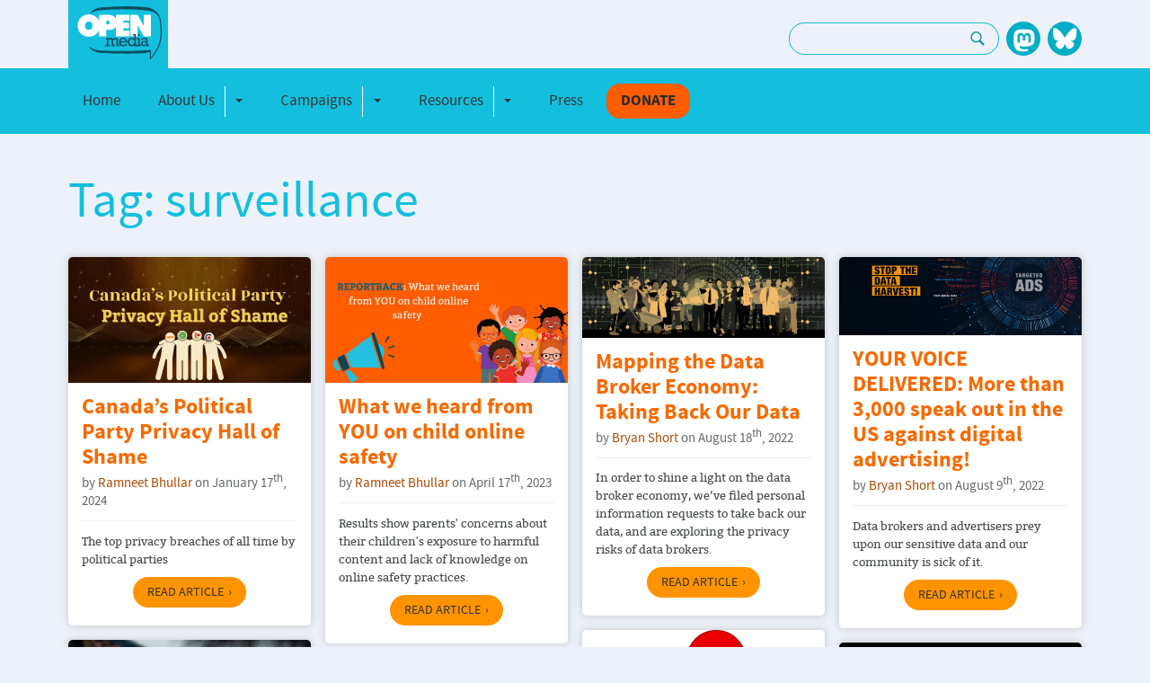

--- FILE ---
content_type: text/html; charset=UTF-8
request_url: https://openmedia.org/articles/tag/surveillance
body_size: 5769
content:
<!DOCTYPE html>
<html lang="EN">
 	<head>
	<!-- Google tag (gtag.js) -->
	<script async src="https://www.googletagmanager.com/gtag/js?id=G-NTD37HZHTD"></script>
	<script>
		window.dataLayer = window.dataLayer || [];
		function gtag(){dataLayer.push(arguments);}
		gtag('js', new Date());

		gtag('config', 'G-NTD37HZHTD');
	</script>
	<meta charset="utf-8">
	<meta name="viewport" content="width=device-width, initial-scale=1.0">

	
		
	

	<link rel="apple-touch-icon" sizes="57x57" href="/site_assets/favicons/apple-touch-icon-57x57.png">
<link rel="apple-touch-icon" sizes="60x60" href="/site_assets/favicons/apple-touch-icon-60x60.png">
<link rel="apple-touch-icon" sizes="72x72" href="/site_assets/favicons/apple-touch-icon-72x72.png">
<link rel="apple-touch-icon" sizes="76x76" href="/site_assets/favicons/apple-touch-icon-76x76.png">
<link rel="apple-touch-icon" sizes="114x114" href="/site_assets/favicons/apple-touch-icon-114x114.png">
<link rel="apple-touch-icon" sizes="120x120" href="/site_assets/favicons/apple-touch-icon-120x120.png">
<link rel="apple-touch-icon" sizes="144x144" href="/site_assets/favicons/apple-touch-icon-144x144.png">
<link rel="apple-touch-icon" sizes="152x152" href="/site_assets/favicons/apple-touch-icon-152x152.png">
<link rel="apple-touch-icon" sizes="180x180" href="/site_assets/favicons/apple-touch-icon-180x180.png">
<link rel="icon" type="image/png" href="/site_assets/favicons/favicon-32x32.png" sizes="32x32">
<link rel="icon" type="image/png" href="/site_assets/favicons/android-chrome-192x192.png" sizes="192x192">
<link rel="icon" type="image/png" href="/site_assets/favicons/favicon-96x96.png" sizes="96x96">
<link rel="icon" type="image/png" href="/site_assets/favicons/favicon-16x16.png" sizes="16x16">
<link rel="manifest" href="/site_assets/favicons/manifest.json">
<link rel="mask-icon" href="/site_assets/favicons/safari-pinned-tab.svg" color="#5bbad5">
<meta name="msapplication-TileColor" content="#da532c">
<meta name="msapplication-TileImage" content="/site_assets/favicons/mstile-144x144.png">


	
		<link type="text/css" rel="stylesheet" href="https://openmedia.org/site_assets/css/fonts.css?v=2024-08-30" media="all">
		<link type="text/css" rel="stylesheet" href="https://openmedia.org/includes/site_styles?v=2024-08-30" media="all">
	

    <link type="text/css" rel="stylesheet" href="https://openmedia.org/site_assets/css/carousel.css?v=1" media="screen">
    <link type="text/css" rel="stylesheet" href="https://openmedia.org/site_assets/css/homepage.css" media="all">
	
</head>

	<body>
		
		<header class="header">
	<div class="container container-flex">
		<div class="logo-column">
			<div class="logo-container">
				<a class="site-logo" href="/" target="_self" title="Open Media - Home"></a>
			</div>
		</div>
		<div class="social-search-column text-right">
			
			<ul class="list-inline d-inline-block">
				<li class="list-inline-item d-none d-md-inline-block">
					<div class="search-form">
						<form id="search-form" id="search-form" method="post" action="https://openmedia.org/"  >
<div class='hiddenFields'>
<input type="hidden" name="params" value="eyJyZXN1bHRfcGFnZSI6InNlYXJjaCJ9" />
<input type="hidden" name="ACT" value="34" />
<input type="hidden" name="site_id" value="1" />
<input type="hidden" name="csrf_token" value="a462b762f9e1ff455740fac187fa8c829323eb3a" />
</div>


							<div class="input-group">
								<label for="keywords" class="sr-only">Search: </label>
								<input type="text" class="form-control" aria-label="Search keywords" name="keywords" />
								<div class="input-group-append">
									<button class="btn btn-search" type="submit" aria-label="Search"><svg fill="#0f90a7" xmlns="http://www.w3.org/2000/svg" viewBox="0 0 50 50" width="18px" height="18px"><path d="M 21 3 C 11.601563 3 4 10.601563 4 21 C 4 29.398438 11.601563 37 21 37 C 24.355469 37 27.460938 36.015625 30.09375 34.34375 L 42.375 46.625 L 46.625 42.375 L 34.5 30.28125 C 36.679688 27.421875 38 23.878906 38 21 C 38 10.601563 30.398438 3 21 3 Z M 21 7 C 28.199219 7 34 12.800781 34 21 C 34 27.199219 28.199219 33 21 33 C 13.800781 33 8 27.199219 8 21 C 8 12.800781 13.800781 7 21 7 Z"/></svg></button>
								</div>
							</div>
						</form>
					</div>
				</li>
				<li class="list-inline-item d-md-none">
					<a href="https://openmedia.org/search" title="Search OpenMedia" class="search-icon btn-search">
						<svg fill="#0f90a7" xmlns="http://www.w3.org/2000/svg" viewBox="0 0 50 50" width="18px" height="18px"><path d="M 21 3 C 11.601563 3 4 10.601563 4 21 C 4 29.398438 11.601563 37 21 37 C 24.355469 37 27.460938 36.015625 30.09375 34.34375 L 42.375 46.625 L 46.625 42.375 L 34.5 30.28125 C 36.679688 27.421875 38 23.878906 38 21 C 38 10.601563 30.398438 3 21 3 Z M 21 7 C 28.199219 7 34 12.800781 34 21 C 34 27.199219 28.199219 33 21 33 C 13.800781 33 8 27.199219 8 21 C 8 12.800781 13.800781 7 21 7 Z"></path></svg>
					</a>
				</li>
				
					<li class="list-inline-item">
						<a href="https://mastodon.social/@OpenMediaOrg" title="OpenMedia's Mastodon page" class="social-icon social-icon--mastodon" rel="me"></a>
					</li>
				
					<li class="list-inline-item">
						<a href="https://bsky.app/profile/openmedia.org" title="OpenMedia's BlueSky page" class="social-icon social-icon--bluesky" rel="me"></a>
					</li>
				
			</ul>
		</div>
	</div>
	<nav class="navbar navbar-expand-lg navbar-om">
		<a class="navbar-brand d-md-none" href="/"></a>
		<button id="toggle-collapse" class="navbar-toggler" type="button" data-bs-toggle="collapse" data-bs-target="#site_nav" aria-controls="site_nav" aria-expanded="false" aria-label="Toggle navigation">
			<span class="navbar-toggler-icon"></span>
		</button>

		<div class="container collapse navbar-collapse" id="site_nav">
			<ul class="navbar-nav">
				<!-- navee debug:    Home-->
				
					
						<li class="nav-item  ">
				
				
								<a href="/" class="nav-link ">Home</a>
				
				
						</li>
				
			
				<!-- navee debug: about btn-none  About Us-->
				
					
						<li class="nav-item btn-none ">
				
				
							<div class="btn-group nav-link" role="group">
				
								<a href="/about" class="btn btn-none">About Us</a>
				
								<button type="button" class="btn btn-none dropdown-toggle dropdown-toggle-split" data-bs-toggle="dropdown" aria-haspopup="true" aria-expanded="false">
									<span class="sr-only">Toggle Dropdown</span>
								</button>
								<div class="dropdown-menu">
									<ul>
				<!-- navee debug:    Our Impact-->
				
				
								<a href="/impact" class="dropdown-item ">Our Impact</a>
				
				
			
				<!-- navee debug:    FAQ-->
				
				
								<a href="/faq" class="dropdown-item ">FAQ</a>
				
				
			
				<!-- navee debug:    Our team-->
				
				
								<a href="/team" class="dropdown-item ">Our team</a>
				
				
			
				<!-- navee debug:    Contact us-->
				
				
								<a href="/contact" class="dropdown-item ">Contact us</a>
				
				
			
				<!-- navee debug:    Our supporters-->
				
				
								<a href="/our-supporters" class="dropdown-item ">Our supporters</a>
				
				
			
				<!-- navee debug:    Work with us-->
				
				
								<a href="/work" class="dropdown-item ">Work with us</a>
				
				
			</ul>
								</div>
							</div>
				
				
						</li>
				
			
				<!-- navee debug: campaigns   Campaigns-->
				
					
						<li class="nav-item  ">
				
				
							<div class="btn-group nav-link" role="group">
				
								<a href="/campaigns" class="btn ">Campaigns</a>
				
								<button type="button" class="btn btn-none dropdown-toggle dropdown-toggle-split" data-bs-toggle="dropdown" aria-haspopup="true" aria-expanded="false">
									<span class="sr-only">Toggle Dropdown</span>
								</button>
								<div class="dropdown-menu">
									<ul>
				<!-- navee debug:    In the United States-->
				
				
								<a href="/campaigns/category/united-states" class="dropdown-item ">In the United States</a>
				
				
			
				<!-- navee debug:    In Canada-->
				
				
								<a href="/campaigns/category/canada" class="dropdown-item ">In Canada</a>
				
				
			</ul>
								</div>
							</div>
				
				
						</li>
				
			
				<!-- navee debug:    Resources-->
				
					
						<li class="nav-item  ">
				
				
							<div class="btn-group nav-link" role="group">
				
								<a href="/community-resources/articles/category/community-resources" class="btn ">Resources</a>
				
								<button type="button" class="btn btn-none dropdown-toggle dropdown-toggle-split" data-bs-toggle="dropdown" aria-haspopup="true" aria-expanded="false">
									<span class="sr-only">Toggle Dropdown</span>
								</button>
								<div class="dropdown-menu">
									<ul>
				<!-- navee debug:    Community Resources-->
				
				
								<a href="/community-resources/articles/category/community-resources" class="dropdown-item ">Community Resources</a>
				
				
			
				<!-- navee debug:    Reports-->
				
				
								<a href="/reports" class="dropdown-item ">Reports</a>
				
				
			</ul>
								</div>
							</div>
				
				
						</li>
				
			
				<!-- navee debug: press   Press-->
				
					
						<li class="nav-item  ">
				
				
								<a href="/press" class="nav-link ">Press</a>
				
				
						</li>
				
			
				<!-- navee debug:  btn-donate  Donate-->
				
					
						<div class="dropdown-divider d-md-none"></div>
					
						<li class="nav-item btn-donate ">
				
				
								<a href="https://action.openmedia.org/page/73972/donate/1?ea.tracking.id=om" class="nav-link btn-donate">Donate</a>
				
				
						</li>
				
			</ul>
		</div>
	</nav>
</header>

		<main>
			
<div class="container">
	<div class="section-header">
		
		
			
				<h2 class="section-header__title">Tag: surveillance</h2>
			
		
	</div>
</div>
		
		<div class="container">
	<div class="grid">
		<div class="grid-sizer"></div>

        
        
        
			<div class="grid-item-wrapper">
				<div class="grid-item">
					
						
							
								<img src="/images/jcogs_img/cache/privacy_blog_image_-_28de80_-_485dfefda6d2b376a4fe32507828c1874c1dfb49.jpg"  srcset="/images/jcogs_img/cache/privacy_blog_image_-_28de80_-_485dfefda6d2b376a4fe32507828c1874c1dfb49_320w.jpg 320w, /images/jcogs_img/cache/privacy_blog_image_-_28de80_-_485dfefda6d2b376a4fe32507828c1874c1dfb49_380w.jpg 380w, /images/jcogs_img/cache/privacy_blog_image_-_28de80_-_485dfefda6d2b376a4fe32507828c1874c1dfb49_767w.jpg 767w, /images/jcogs_img/cache/privacy_blog_image_-_28de80_-_485dfefda6d2b376a4fe32507828c1874c1dfb49_991w.jpg 991w, /images/jcogs_img/cache/privacy_blog_image_-_28de80_-_485dfefda6d2b376a4fe32507828c1874c1dfb49_1199w.jpg 1199w, /images/jcogs_img/cache/privacy_blog_image_-_28de80_-_485dfefda6d2b376a4fe32507828c1874c1dfb49_1200w.jpg 1200w, /images/jcogs_img/cache/privacy_blog_image_-_28de80_-_485dfefda6d2b376a4fe32507828c1874c1dfb49_1920w.jpg 1920w, /images/jcogs_img/cache/privacy_blog_image_-_28de80_-_485dfefda6d2b376a4fe32507828c1874c1dfb49.jpg 768w" sizes="(max-width:320px) 320px, (max-width:380px) 380px, (max-width:767px) 767px, (max-width:991px) 991px, (max-width:1199px) 1199px, (max-width:1200px) 1200px, (max-width:1920px) 1920px, 768px" alt="Image for Canada’s Political Party Privacy Hall of Shame" class="grid-item__img" decoding="async">	
							
						
					
					
					<div class="grid-item-content">
						<h3 class="grid-item__header"><a href="https://openmedia.org/article/item/canadas-political-party-privacy-hall-of-shame">Canada’s Political Party Privacy Hall of Shame</a></h3>
						<span class="grid-item__metadata article-categories">
							
	by <a href="https://openmedia.org/articles/author/74">Ramneet Bhullar</a> on January 17<sup>th</sup>, 2024



						</span>
						<div class="grid-item__summary">The top privacy breaches of all time by political parties 
</div>
						<div class="text-center">

    <a href="https://openmedia.org/article/item/canadas-political-party-privacy-hall-of-shame" class="btn btn-read-more" aria-label="Learn More">Read Article</a>

</div>
					</div>
				</div>
			</div>
			
        
        
        
			<div class="grid-item-wrapper">
				<div class="grid-item">
					
						
							
								<img src="/images/jcogs_img/cache/what_we_heard_on_child_online_safety_-_28de80_-_485dfefda6d2b376a4fe32507828c1874c1dfb49.jpg"  srcset="/images/jcogs_img/cache/what_we_heard_on_child_online_safety_-_28de80_-_485dfefda6d2b376a4fe32507828c1874c1dfb49_320w.jpg 320w, /images/jcogs_img/cache/what_we_heard_on_child_online_safety_-_28de80_-_485dfefda6d2b376a4fe32507828c1874c1dfb49_380w.jpg 380w, /images/jcogs_img/cache/what_we_heard_on_child_online_safety_-_28de80_-_485dfefda6d2b376a4fe32507828c1874c1dfb49_767w.jpg 767w, /images/jcogs_img/cache/what_we_heard_on_child_online_safety_-_28de80_-_485dfefda6d2b376a4fe32507828c1874c1dfb49_991w.jpg 991w, /images/jcogs_img/cache/what_we_heard_on_child_online_safety_-_28de80_-_485dfefda6d2b376a4fe32507828c1874c1dfb49_1199w.jpg 1199w, /images/jcogs_img/cache/what_we_heard_on_child_online_safety_-_28de80_-_485dfefda6d2b376a4fe32507828c1874c1dfb49_1200w.jpg 1200w, /images/jcogs_img/cache/what_we_heard_on_child_online_safety_-_28de80_-_485dfefda6d2b376a4fe32507828c1874c1dfb49_1920w.jpg 1920w, /images/jcogs_img/cache/what_we_heard_on_child_online_safety_-_28de80_-_485dfefda6d2b376a4fe32507828c1874c1dfb49.jpg 768w" sizes="(max-width:320px) 320px, (max-width:380px) 380px, (max-width:767px) 767px, (max-width:991px) 991px, (max-width:1199px) 1199px, (max-width:1200px) 1200px, (max-width:1920px) 1920px, 768px" alt="Image for What we heard from YOU on child online safety" class="grid-item__img" decoding="async">	
							
						
					
					
					<div class="grid-item-content">
						<h3 class="grid-item__header"><a href="https://openmedia.org/article/item/what-we-heard-from-you-on-child-online-safety">What we heard from YOU on child online safety </a></h3>
						<span class="grid-item__metadata article-categories">
							
	by <a href="https://openmedia.org/articles/author/74">Ramneet Bhullar</a> on April 17<sup>th</sup>, 2023



						</span>
						<div class="grid-item__summary">Results show parents' concerns about their children's exposure to harmful content and lack of knowledge on online safety practices.</div>
						<div class="text-center">

    <a href="https://openmedia.org/article/item/what-we-heard-from-you-on-child-online-safety" class="btn btn-read-more" aria-label="Learn More">Read Article</a>

</div>
					</div>
				</div>
			</div>
			
        
        
        
			<div class="grid-item-wrapper">
				<div class="grid-item">
					
						
							
								<img src="/images/jcogs_img/cache/web-g7cb51430c_1920_-_28de80_-_485dfefda6d2b376a4fe32507828c1874c1dfb49.jpg"  srcset="/images/jcogs_img/cache/web-g7cb51430c_1920_-_28de80_-_485dfefda6d2b376a4fe32507828c1874c1dfb49_320w.jpg 320w, /images/jcogs_img/cache/web-g7cb51430c_1920_-_28de80_-_485dfefda6d2b376a4fe32507828c1874c1dfb49_380w.jpg 380w, /images/jcogs_img/cache/web-g7cb51430c_1920_-_28de80_-_485dfefda6d2b376a4fe32507828c1874c1dfb49_767w.jpg 767w, /images/jcogs_img/cache/web-g7cb51430c_1920_-_28de80_-_485dfefda6d2b376a4fe32507828c1874c1dfb49_991w.jpg 991w, /images/jcogs_img/cache/web-g7cb51430c_1920_-_28de80_-_485dfefda6d2b376a4fe32507828c1874c1dfb49_1199w.jpg 1199w, /images/jcogs_img/cache/web-g7cb51430c_1920_-_28de80_-_485dfefda6d2b376a4fe32507828c1874c1dfb49_1200w.jpg 1200w, /images/jcogs_img/cache/web-g7cb51430c_1920_-_28de80_-_485dfefda6d2b376a4fe32507828c1874c1dfb49_1920w.jpg 1920w, /images/jcogs_img/cache/web-g7cb51430c_1920_-_28de80_-_485dfefda6d2b376a4fe32507828c1874c1dfb49.jpg 768w" sizes="(max-width:320px) 320px, (max-width:380px) 380px, (max-width:767px) 767px, (max-width:991px) 991px, (max-width:1199px) 1199px, (max-width:1200px) 1200px, (max-width:1920px) 1920px, 768px" alt="Image for Mapping the Data Broker Economy: Taking Back Our Data" class="grid-item__img" decoding="async">	
							
						
					
					
					<div class="grid-item-content">
						<h3 class="grid-item__header"><a href="https://openmedia.org/article/item/taking-back-our-data">Mapping the Data Broker Economy: Taking Back Our Data</a></h3>
						<span class="grid-item__metadata article-categories">
							
	by <a href="https://openmedia.org/articles/author/61">Bryan Short</a> on August 18<sup>th</sup>, 2022



						</span>
						<div class="grid-item__summary">In order to shine a light on the data broker economy, we’ve filed personal information requests to take back our data, and are exploring the privacy risks of data brokers.</div>
						<div class="text-center">

    <a href="https://openmedia.org/article/item/taking-back-our-data" class="btn btn-read-more" aria-label="Learn More">Read Article</a>

</div>
					</div>
				</div>
			</div>
			
        
        
        
			<div class="grid-item-wrapper">
				<div class="grid-item">
					
						
							
								<img src="/images/jcogs_img/cache/desktop_ftc_-_28de80_-_485dfefda6d2b376a4fe32507828c1874c1dfb49.jpg"  srcset="/images/jcogs_img/cache/desktop_ftc_-_28de80_-_485dfefda6d2b376a4fe32507828c1874c1dfb49_320w.jpg 320w, /images/jcogs_img/cache/desktop_ftc_-_28de80_-_485dfefda6d2b376a4fe32507828c1874c1dfb49_380w.jpg 380w, /images/jcogs_img/cache/desktop_ftc_-_28de80_-_485dfefda6d2b376a4fe32507828c1874c1dfb49_767w.jpg 767w, /images/jcogs_img/cache/desktop_ftc_-_28de80_-_485dfefda6d2b376a4fe32507828c1874c1dfb49_991w.jpg 991w, /images/jcogs_img/cache/desktop_ftc_-_28de80_-_485dfefda6d2b376a4fe32507828c1874c1dfb49_1199w.jpg 1199w, /images/jcogs_img/cache/desktop_ftc_-_28de80_-_485dfefda6d2b376a4fe32507828c1874c1dfb49_1200w.jpg 1200w, /images/jcogs_img/cache/desktop_ftc_-_28de80_-_485dfefda6d2b376a4fe32507828c1874c1dfb49_1920w.jpg 1920w, /images/jcogs_img/cache/desktop_ftc_-_28de80_-_485dfefda6d2b376a4fe32507828c1874c1dfb49.jpg 768w" sizes="(max-width:320px) 320px, (max-width:380px) 380px, (max-width:767px) 767px, (max-width:991px) 991px, (max-width:1199px) 1199px, (max-width:1200px) 1200px, (max-width:1920px) 1920px, 768px" alt="Image for YOUR VOICE DELIVERED: More than 3,000 speak out in the US against digital advertising!" class="grid-item__img" decoding="async">	
							
						
					
					
					<div class="grid-item-content">
						<h3 class="grid-item__header"><a href="https://openmedia.org/article/item/FTC-digital-ads">YOUR VOICE DELIVERED: More than 3,000 speak out in the US against digital advertising!</a></h3>
						<span class="grid-item__metadata article-categories">
							
	by <a href="https://openmedia.org/articles/author/61">Bryan Short</a> on August 9<sup>th</sup>, 2022



						</span>
						<div class="grid-item__summary">Data brokers and advertisers prey upon our sensitive data and our community is sick of it.</div>
						<div class="text-center">

    <a href="https://openmedia.org/article/item/FTC-digital-ads" class="btn btn-read-more" aria-label="Learn More">Read Article</a>

</div>
					</div>
				</div>
			</div>
			
        
        
        
			<div class="grid-item-wrapper">
				<div class="grid-item">
					
						
							
								<img src="/images/jcogs_img/cache/map-gac9e52ac0_1280_-_28de80_-_485dfefda6d2b376a4fe32507828c1874c1dfb49.jpg"  srcset="/images/jcogs_img/cache/map-gac9e52ac0_1280_-_28de80_-_485dfefda6d2b376a4fe32507828c1874c1dfb49_320w.jpg 320w, /images/jcogs_img/cache/map-gac9e52ac0_1280_-_28de80_-_485dfefda6d2b376a4fe32507828c1874c1dfb49_380w.jpg 380w, /images/jcogs_img/cache/map-gac9e52ac0_1280_-_28de80_-_485dfefda6d2b376a4fe32507828c1874c1dfb49_767w.jpg 767w, /images/jcogs_img/cache/map-gac9e52ac0_1280_-_28de80_-_485dfefda6d2b376a4fe32507828c1874c1dfb49_991w.jpg 991w, /images/jcogs_img/cache/map-gac9e52ac0_1280_-_28de80_-_485dfefda6d2b376a4fe32507828c1874c1dfb49_1199w.jpg 1199w, /images/jcogs_img/cache/map-gac9e52ac0_1280_-_28de80_-_485dfefda6d2b376a4fe32507828c1874c1dfb49_1200w.jpg 1200w, /images/jcogs_img/cache/map-gac9e52ac0_1280_-_28de80_-_485dfefda6d2b376a4fe32507828c1874c1dfb49_1920w.jpg 1920w, /images/jcogs_img/cache/map-gac9e52ac0_1280_-_28de80_-_485dfefda6d2b376a4fe32507828c1874c1dfb49.jpg 768w" sizes="(max-width:320px) 320px, (max-width:380px) 380px, (max-width:767px) 767px, (max-width:991px) 991px, (max-width:1199px) 1199px, (max-width:1200px) 1200px, (max-width:1920px) 1920px, 768px" alt="Image for How the federal government failed to protect our mobility data" class="grid-item__img" decoding="async">	
							
						
					
					
					<div class="grid-item-content">
						<h3 class="grid-item__header"><a href="https://openmedia.org/article/item/how-the-federal-government-failed-to-protect-our-mobility-data">How the federal government failed to protect our mobility data</a></h3>
						<span class="grid-item__metadata article-categories">
							
	by <a href="https://openmedia.org/articles/author/61">Bryan Short</a> on May 2<sup>nd</sup>, 2022



						</span>
						<div class="grid-item__summary">Instead of keeping its promise to strengthen Canada’s privacy laws, the federal government is taking advantage of our system’s weaknesses.</div>
						<div class="text-center">

    <a href="https://openmedia.org/article/item/how-the-federal-government-failed-to-protect-our-mobility-data" class="btn btn-read-more" aria-label="Learn More">Read Article</a>

</div>
					</div>
				</div>
			</div>
			
        
        
        
			<div class="grid-item-wrapper">
				<div class="grid-item">
					
						
							
								<img src="/images/jcogs_img/cache/phone_map_image_-_28de80_-_485dfefda6d2b376a4fe32507828c1874c1dfb49.jpg"  srcset="/images/jcogs_img/cache/phone_map_image_-_28de80_-_485dfefda6d2b376a4fe32507828c1874c1dfb49_320w.jpg 320w, /images/jcogs_img/cache/phone_map_image_-_28de80_-_485dfefda6d2b376a4fe32507828c1874c1dfb49_380w.jpg 380w, /images/jcogs_img/cache/phone_map_image_-_28de80_-_485dfefda6d2b376a4fe32507828c1874c1dfb49_767w.jpg 767w, /images/jcogs_img/cache/phone_map_image_-_28de80_-_485dfefda6d2b376a4fe32507828c1874c1dfb49_991w.jpg 991w, /images/jcogs_img/cache/phone_map_image_-_28de80_-_485dfefda6d2b376a4fe32507828c1874c1dfb49_1199w.jpg 1199w, /images/jcogs_img/cache/phone_map_image_-_28de80_-_485dfefda6d2b376a4fe32507828c1874c1dfb49_1200w.jpg 1200w, /images/jcogs_img/cache/phone_map_image_-_28de80_-_485dfefda6d2b376a4fe32507828c1874c1dfb49_1920w.jpg 1920w, /images/jcogs_img/cache/phone_map_image_-_28de80_-_485dfefda6d2b376a4fe32507828c1874c1dfb49.jpg 768w" sizes="(max-width:320px) 320px, (max-width:380px) 380px, (max-width:767px) 767px, (max-width:991px) 991px, (max-width:1199px) 1199px, (max-width:1200px) 1200px, (max-width:1920px) 1920px, 768px" alt="Image for Our location data: What we know now" class="grid-item__img" decoding="async">	
							
						
					
					
					<div class="grid-item-content">
						<h3 class="grid-item__header"><a href="https://openmedia.org/article/item/our-location-data-what-we-know-now">Our location data: What we know now</a></h3>
						<span class="grid-item__metadata article-categories">
							
	by <a href="https://openmedia.org/articles/author/61">Bryan Short</a> on February 10<sup>th</sup>, 2022



						</span>
						<div class="grid-item__summary">What we’ve learned one week into testimony about the government’s use of cell phone tracking during COVID-19. </div>
						<div class="text-center">

    <a href="https://openmedia.org/article/item/our-location-data-what-we-know-now" class="btn btn-read-more" aria-label="Learn More">Read Article</a>

</div>
					</div>
				</div>
			</div>
			
        
        
        
			<div class="grid-item-wrapper">
				<div class="grid-item">
					
						
							
								<img src="/images/jcogs_img/cache/privacy_-_28de80_-_485dfefda6d2b376a4fe32507828c1874c1dfb49.jpg"  srcset="/images/jcogs_img/cache/privacy_-_28de80_-_485dfefda6d2b376a4fe32507828c1874c1dfb49_320w.jpg 320w, /images/jcogs_img/cache/privacy_-_28de80_-_485dfefda6d2b376a4fe32507828c1874c1dfb49_380w.jpg 380w, /images/jcogs_img/cache/privacy_-_28de80_-_485dfefda6d2b376a4fe32507828c1874c1dfb49_767w.jpg 767w, /images/jcogs_img/cache/privacy_-_28de80_-_485dfefda6d2b376a4fe32507828c1874c1dfb49_991w.jpg 991w, /images/jcogs_img/cache/privacy_-_28de80_-_485dfefda6d2b376a4fe32507828c1874c1dfb49_1199w.jpg 1199w, /images/jcogs_img/cache/privacy_-_28de80_-_485dfefda6d2b376a4fe32507828c1874c1dfb49_1200w.jpg 1200w, /images/jcogs_img/cache/privacy_-_28de80_-_485dfefda6d2b376a4fe32507828c1874c1dfb49_1920w.jpg 1920w, /images/jcogs_img/cache/privacy_-_28de80_-_485dfefda6d2b376a4fe32507828c1874c1dfb49.jpg 768w" sizes="(max-width:320px) 320px, (max-width:380px) 380px, (max-width:767px) 767px, (max-width:991px) 991px, (max-width:1199px) 1199px, (max-width:1200px) 1200px, (max-width:1920px) 1920px, 768px" alt="Image for Message to Higher Education: Trust Students, not Pandemic Profiteers" class="grid-item__img" decoding="async">	
							
						
					
					
					<div class="grid-item-content">
						<h3 class="grid-item__header"><a href="https://openmedia.org/article/item/message-to-higher-education">Message to Higher Education: Trust Students, not Pandemic Profiteers</a></h3>
						<span class="grid-item__metadata article-categories">
							
	by <a href="https://openmedia.org/articles/author/61">Bryan Short</a> on July 7<sup>th</sup>, 2021



						</span>
						<div class="grid-item__summary">If we’re going to overcome this pandemic, our public institutions need to reject the rhetoric of mistrust by disowning the remote proctoring companies that profit off misfortune.</div>
						<div class="text-center">

    <a href="https://openmedia.org/article/item/message-to-higher-education" class="btn btn-read-more" aria-label="Learn More">Read Article</a>

</div>
					</div>
				</div>
			</div>
			
        
        
        
			<div class="grid-item-wrapper">
				<div class="grid-item">
					
						
							
								<img src="/images/jcogs_img/cache/2304x1196_blogpost_fr2_-_28de80_-_485dfefda6d2b376a4fe32507828c1874c1dfb49.jpg"  srcset="/images/jcogs_img/cache/2304x1196_blogpost_fr2_-_28de80_-_485dfefda6d2b376a4fe32507828c1874c1dfb49_320w.jpg 320w, /images/jcogs_img/cache/2304x1196_blogpost_fr2_-_28de80_-_485dfefda6d2b376a4fe32507828c1874c1dfb49_380w.jpg 380w, /images/jcogs_img/cache/2304x1196_blogpost_fr2_-_28de80_-_485dfefda6d2b376a4fe32507828c1874c1dfb49_767w.jpg 767w, /images/jcogs_img/cache/2304x1196_blogpost_fr2_-_28de80_-_485dfefda6d2b376a4fe32507828c1874c1dfb49_991w.jpg 991w, /images/jcogs_img/cache/2304x1196_blogpost_fr2_-_28de80_-_485dfefda6d2b376a4fe32507828c1874c1dfb49_1199w.jpg 1199w, /images/jcogs_img/cache/2304x1196_blogpost_fr2_-_28de80_-_485dfefda6d2b376a4fe32507828c1874c1dfb49_1200w.jpg 1200w, /images/jcogs_img/cache/2304x1196_blogpost_fr2_-_28de80_-_485dfefda6d2b376a4fe32507828c1874c1dfb49_1920w.jpg 1920w, /images/jcogs_img/cache/2304x1196_blogpost_fr2_-_28de80_-_485dfefda6d2b376a4fe32507828c1874c1dfb49.jpg 768w" sizes="(max-width:320px) 320px, (max-width:380px) 380px, (max-width:767px) 767px, (max-width:991px) 991px, (max-width:1199px) 1199px, (max-width:1200px) 1200px, (max-width:1920px) 1920px, 768px" alt="Image for Facial recognition: Four things you need to know" class="grid-item__img" decoding="async">	
							
						
					
					
					<div class="grid-item-content">
						<h3 class="grid-item__header"><a href="https://openmedia.org/article/item/facial-recognition-four-things-you-need-know">Facial recognition: Four things you need to know </a></h3>
						<span class="grid-item__metadata article-categories">
							
	by <a href="https://openmedia.org/articles/author/8">Victoria Henry</a> on August 30<sup>th</sup>, 2019



						</span>
						<div class="grid-item__summary">Facial recognition: most of us have heard the term, and maybe even experienced it when our faces are recognised and tagged on social media, or to unlock our phones. But do you know what the concerns are, and whether it’s being used in public spaces in Canada? Here’s four things you should know.
</div>
						<div class="text-center">

    <a href="https://openmedia.org/article/item/facial-recognition-four-things-you-need-know" class="btn btn-read-more" aria-label="Learn More">Read Article</a>

</div>
					</div>
				</div>
			</div>
			
        
        
        
			<div class="grid-item-wrapper">
				<div class="grid-item">
					
						
							
								<img src="/images/jcogs_img/cache/astronomy-atmosphere-earth-220201_-_28de80_-_485dfefda6d2b376a4fe32507828c1874c1dfb49.jpg"  srcset="/images/jcogs_img/cache/astronomy-atmosphere-earth-220201_-_28de80_-_485dfefda6d2b376a4fe32507828c1874c1dfb49_320w.jpg 320w, /images/jcogs_img/cache/astronomy-atmosphere-earth-220201_-_28de80_-_485dfefda6d2b376a4fe32507828c1874c1dfb49_380w.jpg 380w, /images/jcogs_img/cache/astronomy-atmosphere-earth-220201_-_28de80_-_485dfefda6d2b376a4fe32507828c1874c1dfb49_767w.jpg 767w, /images/jcogs_img/cache/astronomy-atmosphere-earth-220201_-_28de80_-_485dfefda6d2b376a4fe32507828c1874c1dfb49_991w.jpg 991w, /images/jcogs_img/cache/astronomy-atmosphere-earth-220201_-_28de80_-_485dfefda6d2b376a4fe32507828c1874c1dfb49_1199w.jpg 1199w, /images/jcogs_img/cache/astronomy-atmosphere-earth-220201_-_28de80_-_485dfefda6d2b376a4fe32507828c1874c1dfb49_1200w.jpg 1200w, /images/jcogs_img/cache/astronomy-atmosphere-earth-220201_-_28de80_-_485dfefda6d2b376a4fe32507828c1874c1dfb49_1920w.jpg 1920w, /images/jcogs_img/cache/astronomy-atmosphere-earth-220201_-_28de80_-_485dfefda6d2b376a4fe32507828c1874c1dfb49.jpg 768w" sizes="(max-width:320px) 320px, (max-width:380px) 380px, (max-width:767px) 767px, (max-width:991px) 991px, (max-width:1199px) 1199px, (max-width:1200px) 1200px, (max-width:1920px) 1920px, 768px" alt="Image for What&#8217;s the &#8216;5G hype&#8217; all about?" class="grid-item__img" decoding="async">	
							
						
					
					
					<div class="grid-item-content">
						<h3 class="grid-item__header"><a href="https://openmedia.org/article/item/whats-5g-hype-all-about">What&#8217;s the &#8216;5G hype&#8217; all about?</a></h3>
						<span class="grid-item__metadata article-categories">
							
	by <a href="https://openmedia.org/articles/author/9">Marie Aspiazu</a> on June 6<sup>th</sup>, 2019



						</span>
						<div class="grid-item__summary">5G: The next generation of hyperconnectivity and surveillance with a side of international power struggle. </div>
						<div class="text-center">

    <a href="https://openmedia.org/article/item/whats-5g-hype-all-about" class="btn btn-read-more" aria-label="Learn More">Read Article</a>

</div>
					</div>
				</div>
			</div>
			
        
        
        
	</div>
	
		
	
</div>



<div class="container-fluid bg-white">
	<div class="">
		<div class="mission-statement mission-statement--alt">
			<p>OpenMedia works to keep the Internet <strong>open, affordable, and surveillance-free</strong>. We create <strong>community-driven campaigns to engage, educate, and empower</strong> people to safeguard the Internet. <a href="https://openmedia.org/campaigns" class="link">Take action now</a></p>
			<a class="btn btn-white" href="https://openmedia.org/campaigns">View all campaigns</a>
		</div>
	</div>
</div>


		</main>
		<div class="callout">
		<a href="https://openmedia.org/campaigns" class="callout__action callout__action--dark-blue">
			<img src="/site_assets/css/img/ico-action.svg" alt="">
			Take action now!
		</a>

		<a href="https://openmedia.org/signup" class="callout__action callout__action--blue">
			<img src="/site_assets/css/img/ico-sign-up.svg" alt="">
			Sign up to be in the loop
		</a>

		<a href="https://openmedia.org/donate" class="callout__action">
			<img src="/site_assets/css/img/ico-donate.svg" alt="">
			Donate to support our work
		</a>
	</div><!-- /.callout -->

	<footer class="footer">
		<div class="row bg-dark">
			<div class="container">
				<div class="footer-columns footer-columns--alt">
					<div class="footer-column">
						<div class="footer-columns">
							<div class="footer-column footer-column--main">
								<a class="site-logo footer__logo" href="/" target="_self" title="Open Media - Home"></a>
							</div>

							<div class="footer-column">
								<ul class="footer-list">
									<li><a class="footer-link" href="https://openmedia.org/about" title="About OpenMedia">About OpenMedia</a></li>
									<li><a class="footer-link" href="https://openmedia.org/team" title="The Team">The Team</a></li>
									<li><a class="footer-link" href="https://openmedia.org/contact" title="Contact Us">Contact Us</a></li>
								</ul>
							</div>

							<div class="footer-column">
								<ul class="footer-list">
									<li><a class="footer-link"href="https://openmedia.org/faq" title="FAQ">FAQ</a></li>
									<li><a class="footer-link"href="https://openmedia.org/privacy-policy" title="Privacy Policy">Privacy Policy</a></li>
									<li><!-- Placeholder -->&nbsp;</li>
								</ul>
							</div>
						</div><!-- /.footer-columns -->
					</div><!-- /.footer-column -->

					<div class="footer-column">
						<div class="footer-columns">
							<div class="footer-column footer-column--main">
								<a class="om-cc" href="https://creativecommons.org/licenses/by-nc-sa/2.5/ca/" title="Creative Commons License" target="_blank"></a>
							</div>

							<div class="footer-column">
								<ul class="list-inline d-inline-block">
								
									<li class="list-inline-item">
										<a href="https://mastodon.social/@OpenMediaOrg" title="OpenMedia's Mastodon page" class="social-icon social-icon--mastodon" rel="me"></a>
									</li>
								
									<li class="list-inline-item">
										<a href="https://bsky.app/profile/openmedia.org" title="OpenMedia's BlueSky page" class="social-icon social-icon--bluesky" rel="me"></a>
									</li>
								
								</ul>
							</div>
						</div><!-- /.footer-columns -->
					</div><!-- /.footer-column -->
				</div><!-- /.footer-columns -->
			</div>
		</div>
		<div class="row bg-darkest">

		</div>
	</footer>

		
		<script src="https://code.jquery.com/jquery-3.7.1.min.js" integrity="sha256-/JqT3SQfawRcv/BIHPThkBvs0OEvtFFmqPF/lYI/Cxo=" crossorigin="anonymous"></script>
<script src="https://cdn.jsdelivr.net/npm/@popperjs/core@2.11.8/dist/umd/popper.min.js" integrity="sha384-I7E8VVD/ismYTF4hNIPjVp/Zjvgyol6VFvRkX/vR+Vc4jQkC+hVqc2pM8ODewa9r" crossorigin="anonymous"></script>
<script src="https://cdn.jsdelivr.net/npm/bootstrap@5.3.3/dist/js/bootstrap.min.js" integrity="sha384-0pUGZvbkm6XF6gxjEnlmuGrJXVbNuzT9qBBavbLwCsOGabYfZo0T0to5eqruptLy" crossorigin="anonymous"></script>
<script src="https://openmedia.org/site_assets/js/masonry.pkgd.min.js"></script>
<script src="https://openmedia.org/site_assets/js/imagesloaded.pkgd.min.js"></script>
<script src="https://openmedia.org/site_assets/js/site.js"></script>
<script src="https://openmedia.org/includes/site_scripts?v=2022"></script>

		
		

	<script defer src="https://static.cloudflareinsights.com/beacon.min.js/vcd15cbe7772f49c399c6a5babf22c1241717689176015" integrity="sha512-ZpsOmlRQV6y907TI0dKBHq9Md29nnaEIPlkf84rnaERnq6zvWvPUqr2ft8M1aS28oN72PdrCzSjY4U6VaAw1EQ==" data-cf-beacon='{"version":"2024.11.0","token":"4e7f6b4cab144074bf04e45f7ce86441","r":1,"server_timing":{"name":{"cfCacheStatus":true,"cfEdge":true,"cfExtPri":true,"cfL4":true,"cfOrigin":true,"cfSpeedBrain":true},"location_startswith":null}}' crossorigin="anonymous"></script>
</body>
</html>